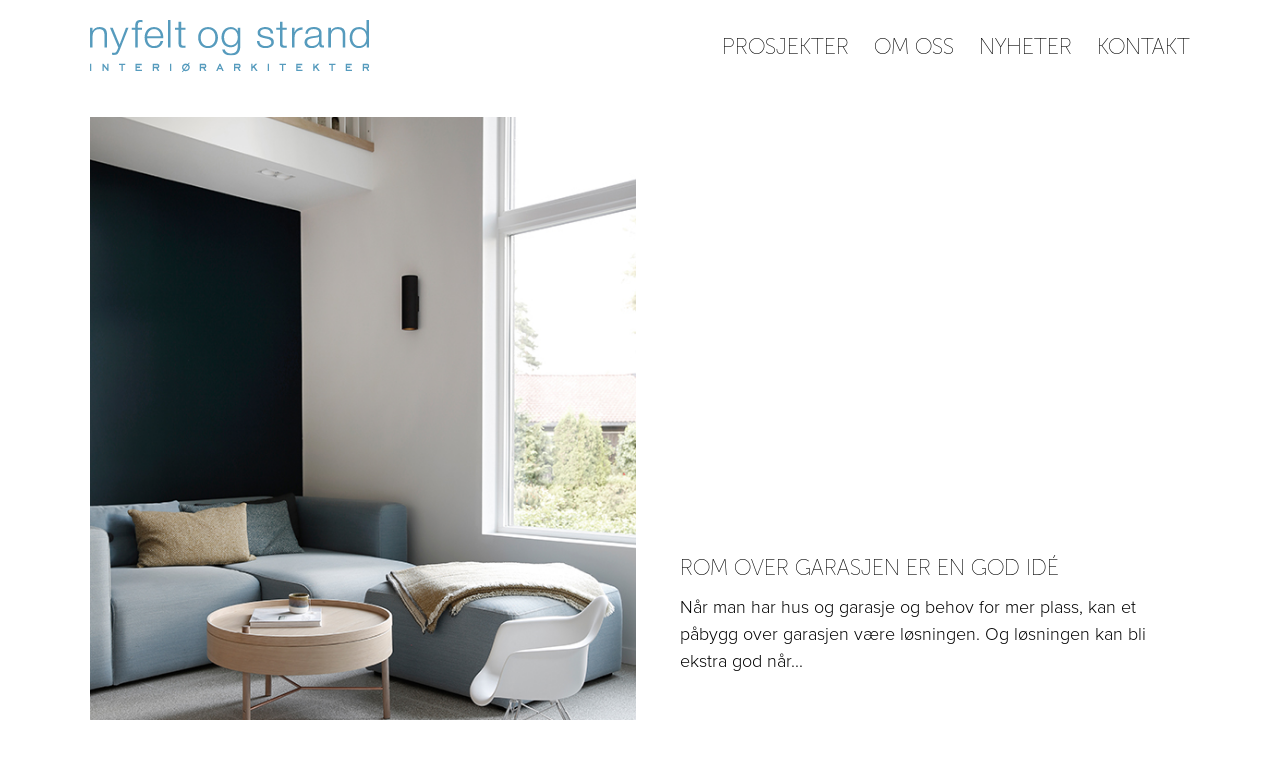

--- FILE ---
content_type: text/css
request_url: https://nyfeltogstrand.no/wp-content/themes/nyfeltogstrand/library/css/style.css
body_size: 16428
content:
/*! Made with Bones: http://themble.com/bones :) */
/******************************************************************

Stylesheet: Main Stylesheet

Calls every scss file in correct order.

Helpful articles on Sass file organization:
http://thesassway.com/advanced/modular-css-naming-conventions

******************************************************************/
/*********************
IMPORTING PARTIALS
These files are needed at the beginning so that we establish all
our mixins, functions, and variables that we'll be using across
the whole project.
*********************/
/* normalize.css 2012-07-07T09:50 UTC - http://github.com/necolas/normalize.css */
/* ==========================================================================
   HTML5 display definitions
   ========================================================================== */
/**
 * Correct `block` display not defined in IE 8/9.
 */
article,
aside,
details,
figcaption,
figure,
footer,
header,
hgroup,
main,
nav,
section,
summary {
  display: block; }

/**
 * Correct `inline-block` display not defined in IE 8/9.
 */
audio,
canvas,
video {
  display: inline-block; }

/**
 * Prevent modern browsers from displaying `audio` without controls.
 * Remove excess height in iOS 5 devices.
 */
audio:not([controls]) {
  display: none;
  height: 0; }

/**
 * Address `[hidden]` styling not present in IE 8/9.
 * Hide the `template` element in IE, Safari, and Firefox < 22.
 */
[hidden],
template {
  display: none; }

/* ==========================================================================
   Base
   ========================================================================== */
/**
 * 1. Set default font family to sans-serif.
 * 2. Prevent iOS text size adjust after orientation change, without disabling
 *    user zoom.
 */
html {
  font-family: sans-serif;
  /* 1 */
  -ms-text-size-adjust: 100%;
  /* 2 */
  -webkit-text-size-adjust: 100%;
  /* 2 */ }

/**
 * Remove default margin.
 */
body {
  margin: 0; }

/* ==========================================================================
   Links
   ========================================================================== */
/**
 * Remove the gray background color from active links in IE 10.
 */
a {
  background: transparent; }

/**
 * Address `outline` inconsistency between Chrome and other browsers.
 */
a:focus {
  outline: thin dotted; }

/**
 * Improve readability when focused and also mouse hovered in all browsers.
 */
a:active,
a:hover {
  outline: 0; }

/* ==========================================================================
   Typography
   ========================================================================== */
/**
 * Address variable `h1` font-size and margin within `section` and `article`
 * contexts in Firefox 4+, Safari 5, and Chrome.
 */
h1 {
  font-size: 2em;
  margin: 0.67em 0; }

/**
 * Address styling not present in IE 8/9, Safari 5, and Chrome.
 */
abbr[title] {
  border-bottom: 1px dotted; }

/**
 * Address style set to `bolder` in Firefox 4+, Safari 5, and Chrome.
 */
b,
strong,
.strong {
  font-weight: bold; }

/**
 * Address styling not present in Safari 5 and Chrome.
 */
dfn,
em,
.em {
  font-style: italic; }

/**
 * Address differences between Firefox and other browsers.
 */
hr {
  box-sizing: content-box;
  height: 0; }

/*
 * proper formatting (http://blog.fontdeck.com/post/9037028497/hyphens)
*/
p {
  -webkit-hyphens: auto;
  -epub-hyphens: auto;
  -ms-hyphens: auto;
      hyphens: auto; }

/*
 * Addresses margins set differently in IE6/7.
 */
pre {
  margin: 0; }

/**
 * Correct font family set oddly in Safari 5 and Chrome.
 */
code,
kbd,
pre,
samp {
  font-family: monospace, serif;
  font-size: 1em; }

/**
 * Improve readability of pre-formatted text in all browsers.
 */
pre {
  white-space: pre-wrap; }

/**
 * Set consistent quote types.
 */
q {
  quotes: "\201C" "\201D" "\2018" "\2019"; }

/**
 * Address inconsistent and variable font size in all browsers.
 */
q:before,
q:after {
  content: '';
  content: none; }

small, .small {
  font-size: 75%; }

/**
 * Prevent `sub` and `sup` affecting `line-height` in all browsers.
 */
sub,
sup {
  font-size: 75%;
  line-height: 0;
  position: relative;
  vertical-align: baseline; }

sup {
  top: -0.5em; }

sub {
  bottom: -0.25em; }

/* ==========================================================================
  Lists
========================================================================== */
/*
 * Addresses margins set differently in IE6/7.
 */
dl,
menu,
ol,
ul {
  margin: 1em 0; }

dd {
  margin: 0; }

/*
 * Addresses paddings set differently in IE6/7.
 */
menu {
  padding: 0 0 0 40px; }

ol,
ul {
  padding: 0;
  list-style-type: none; }

/*
 * Corrects list images handled incorrectly in IE7.
 */
nav ul,
nav ol {
  list-style: none;
  list-style-image: none; }

/* ==========================================================================
  Embedded content
========================================================================== */
/**
 * Remove border when inside `a` element in IE 8/9.
 */
img {
  border: 0; }

/**
 * Correct overflow displayed oddly in IE 9.
 */
svg:not(:root) {
  overflow: hidden; }

/* ==========================================================================
   Figures
   ========================================================================== */
/**
 * Address margin not present in IE 8/9 and Safari 5.
 */
figure {
  margin: 0; }

/* ==========================================================================
   Forms
   ========================================================================== */
/**
 * Define consistent border, margin, and padding.
 */
fieldset {
  border: 1px solid #c0c0c0;
  margin: 0 2px;
  padding: 0.35em 0.625em 0.75em; }

/**
 * 1. Correct `color` not being inherited in IE 8/9.
 * 2. Remove padding so people aren't caught out if they zero out fieldsets.
 */
legend {
  border: 0;
  /* 1 */
  padding: 0;
  /* 2 */ }

/**
 * 1. Correct font family not being inherited in all browsers.
 * 2. Correct font size not being inherited in all browsers.
 * 3. Address margins set differently in Firefox 4+, Safari 5, and Chrome.
 */
button,
input,
select,
textarea {
  font-family: inherit;
  /* 1 */
  font-size: 100%;
  /* 2 */
  margin: 0;
  /* 3 */ }

/**
 * Address Firefox 4+ setting `line-height` on `input` using `!important` in
 * the UA stylesheet.
 */
button,
input {
  line-height: normal; }

/**
 * Address inconsistent `text-transform` inheritance for `button` and `select`.
 * All other form control elements do not inherit `text-transform` values.
 * Correct `button` style inheritance in Chrome, Safari 5+, and IE 8+.
 * Correct `select` style inheritance in Firefox 4+ and Opera.
 */
button,
select {
  text-transform: none; }

/**
 * 1. Avoid the WebKit bug in Android 4.0.* where (2) destroys native `audio`
 *    and `video` controls.
 * 2. Correct inability to style clickable `input` types in iOS.
 * 3. Improve usability and consistency of cursor style between image-type
 *    `input` and others.
 */
button,
html input[type="button"],
input[type="reset"],
input[type="submit"] {
  -webkit-appearance: button;
  /* 2 */
  cursor: pointer;
  /* 3 */ }

/**
 * Re-set default cursor for disabled elements.
 */
button[disabled],
html input[disabled] {
  cursor: default; }

/**
 * 1. Address box sizing set to `content-box` in IE 8/9/10.
 * 2. Remove excess padding in IE 8/9/10.
 */
input[type="checkbox"],
input[type="radio"] {
  box-sizing: border-box;
  /* 1 */
  padding: 0;
  /* 2 */ }

/**
 * 1. Address `appearance` set to `searchfield` in Safari 5 and Chrome.
 * 2. Address `box-sizing` set to `border-box` in Safari 5 and Chrome
 *    (include `-moz` to future-proof).
 */
input[type="search"] {
  -webkit-appearance: textfield;
  /* 1 */
  /* 2 */
  box-sizing: border-box; }

/**
 * Remove inner padding and search cancel button in Safari 5 and Chrome
 * on OS X.
 */
input[type="search"]::-webkit-search-cancel-button,
input[type="search"]::-webkit-search-decoration {
  -webkit-appearance: none; }

/**
 * Remove inner padding and border in Firefox 4+.
 */
button::-moz-focus-inner,
input::-moz-focus-inner {
  border: 0;
  padding: 0; }

/**
 * 1. Remove default vertical scrollbar in IE 8/9.
 * 2. Improve readability and alignment in all browsers.
 */
textarea {
  overflow: auto;
  /* 1 */
  vertical-align: top;
  /* 2 */ }

/* ==========================================================================
   Tables
   ========================================================================== */
/**
 * Remove most spacing between table cells.
 */
table {
  border-collapse: collapse;
  border-spacing: 0; }

* {
  box-sizing: border-box; }

.image-replacement,
.ir {
  text-indent: 100%;
  white-space: nowrap;
  overflow: hidden; }

.clearfix, .cf, .comment-respond {
  zoom: 1; }
  .clearfix:before, .clearfix:after, .cf:before, .comment-respond:before, .cf:after, .comment-respond:after {
    content: "";
    display: table; }
  .clearfix:after, .cf:after, .comment-respond:after {
    clear: both; }

/*
use the best ampersand
http://simplebits.com/notebook/2008/08/14/ampersands-2/
*/
span.amp {
  font-family: Baskerville,'Goudy Old Style',Palatino,'Book Antiqua',serif !important;
  font-style: italic; }

/******************************************************************

Stylesheet: Variables

Here is where we declare all our variables like colors, fonts,
base values, and defaults. We want to make sure this file ONLY
contains variables that way our files don't get all messy.
No one likes a mess.

******************************************************************/
/*********************
COLORS
*********************/
/* SOCIAL COLORS */
/*********************
FONT SIZES
*********************/
/*********************
PADDINGS
*********************/
/******************************************************************

Stylesheet: Typography

Need to import a font or set of icons for your site? Drop them in
here or just use this to establish your typographical grid.

******************************************************************/
/*********************
FONT FACE (IN YOUR FACE)
*********************/
/*
some nice typographical defaults
more here: http://www.newnet-soft.com/blog/csstypography
*/
p {
  font-family: "proxima-nova", "Helvetica Neue", Helvetica, Arial, sans-serif;
  -ms-word-wrap: break-word;
  word-break: break-word;
  word-wrap: break-word;
  -webkit-hyphens: auto;
  -ms-hyphens: auto;
      hyphens: auto;
  -webkit-hyphenate-before: 2;
  -webkit-hyphenate-after: 3;
  hyphenate-lines: 3;
  -ms-font-feature-settings: "liga", "dlig";
  -o-font-feature-settings: "liga", "dlig";
  font-feature-settings: "liga", "dlig"; }

.tittel {
  color: #000;
  text-transform: uppercase;
  display: inline-block;
  position: relative;
  margin: 0;
  max-width: 100%; }
  .tittel.one-line {
    white-space: nowrap;
    overflow: hidden;
    text-overflow: ellipsis; }
  .tittel:before {
    content: '';
    position: absolute;
    width: 100%;
    height: 1px;
    background: #66A2C3;
    bottom: 0; }

/******************************************************************

Stylesheet: Sass Functions

You can do a lot of really cool things in Sass. Functions help you
make repeated actions a lot easier. They are really similar to mixins,
but can be used for so much more.

Anyway, keep them all in here so it's easier to find when you're
looking for one.

For more info on functions, go here:
http://sass-lang.com/documentation/Sass/Script/Functions.html

******************************************************************/
/*********************
COLOR FUNCTIONS
These are helpful when you're working
with shadows and such things. It's essentially
a quicker way to write RGBA.

Example:
box-shadow: 0 0 4px black(0.3);
compiles to:
box-shadow: 0 0 4px rgba(0,0,0,0.3);
*********************/
/*********************
RESPONSIVE HELPER FUNCTION
If you're creating a responsive site, then
you've probably already read
Responsive Web Design: http://www.abookapart.com/products/responsive-web-design

Here's a nice little helper function for calculating
target / context
as mentioned in that book.

Example:
width: cp(650px, 1000px);
or
width: calc-percent(650px, 1000px);
both compile to:
width: 65%;
*********************/
/******************************************************************

Stylesheet: Mixins Stylesheet

This is where you can take advantage of Sass' great features: Mixins.
I won't go in-depth on how they work exactly,
there are a few articles below that will help do that. What I will
tell you is that this will help speed up simple changes like
changing a color or adding CSS3 techniques gradients.

A WORD OF WARNING: It's very easy to overdo it here. Be careful and
remember less is more.

Helpful:
http://sachagreif.com/useful-sass-mixins/
http://thesassway.com/intermediate/leveraging-sass-mixins-for-cleaner-code
http://web-design-weekly.com/blog/2013/05/12/handy-sass-mixins/

******************************************************************/
/*********************
TRANSITION
*********************/
/*
I totally rewrote this to be cleaner and easier to use.
You'll need to be using Sass 3.2+ for these to work.
Thanks to @anthonyshort for the inspiration on these.
USAGE: @include transition(all 0.2s ease-in-out);
*/
/*********************
CSS3 GRADIENTS
Be careful with these since they can
really slow down your CSS. Don't overdo it.
*********************/
/* @include css-gradient(#dfdfdf,#f8f8f8); */
/*********************
BOX SIZING
*********************/
/* @include box-sizing(border-box); */
/* NOTE: value of "padding-box" is only supported in Gecko. So
probably best not to use it. I mean, were you going to anyway? */
/******************************************************************

Stylesheet: Grid Stylesheet

I've seperated the grid so you can swap it out easily. It's
called at the top the style.scss stylesheet.

There are a ton of grid solutions out there. You should definitely
experiment with your own. Here are some recommendations:

http://gridsetapp.com - Love this site. Responsive Grids made easy.
http://susy.oddbird.net/ - Grids using Compass. Very elegant.
http://gridpak.com/ - Create your own responsive grid.
https://github.com/dope/lemonade - Neat lightweight grid.


The grid below is a custom built thingy I modeled a bit after
Gridset. It's VERY basic and probably shouldn't be used on
your client projects. The idea is you learn how to roll your
own grids. It's better in the long run and allows you full control
over your project's layout.

******************************************************************/
.grid-skin {
  position: relative;
  margin: 0 -2px; }

/*
Mobile Grid Styles
These are the widths for the mobile grid.
There are four types, but you can add or customize
them however you see fit.
*/
@media (max-width: 767px) {
  .m-all {
    float: left;
    padding: 0 2px;
    width: 100%; }
  .m-1of2 {
    float: left;
    padding: 0 2px;
    width: 50%; }
  .m-1of3 {
    float: left;
    padding: 0 2px;
    width: 33.3333333%; }
  .m-2of3 {
    float: left;
    padding: 0 2px;
    width: 66.66%; }
  .m-1of4 {
    float: left;
    padding: 0 2px;
    width: 25%; }
  .m-3of4 {
    float: left;
    padding: 0 2px;
    width: 75%; } }

/* Large Mobile to tablet */
@media (min-width: 481px) and (max-width: 767px) {
  .mt-all {
    float: left;
    padding: 0 2px;
    width: 100%; }
  .mt-1of2 {
    float: left;
    padding: 0 2px;
    width: 50%; }
  .mt-1of3 {
    float: left;
    padding: 0 2px;
    width: 33.33333333%; }
  .mt-2of3 {
    float: left;
    padding: 0 2px;
    width: 66.66%; }
  .mt-1of4 {
    float: left;
    padding: 0 2px;
    width: 25%; }
  .mt-3of4 {
    float: left;
    padding: 0 2px;
    width: 75%; } }

/* Portrait tablet to landscape */
@media (min-width: 768px) and (max-width: 1029px) {
  .t-all {
    float: left;
    padding: 0 2px;
    width: 100%; }
  .t-1of2 {
    float: left;
    padding: 0 2px;
    width: 50%; }
  .t-1of3 {
    float: left;
    padding: 0 2px;
    width: 33.333333333%; }
  .t-2of3 {
    float: left;
    padding: 0 2px;
    width: 66.66%; }
  .t-1of4 {
    float: left;
    padding: 0 2px;
    width: 25%; }
  .t-3of4 {
    float: left;
    padding: 0 2px;
    width: 75%; }
  .t-1of5 {
    float: left;
    padding: 0 2px;
    width: 20%; }
  .t-2of5 {
    float: left;
    padding: 0 2px;
    width: 40%; }
  .t-3of5 {
    float: left;
    padding: 0 2px;
    width: 60%; }
  .t-4of5 {
    float: left;
    padding: 0 2px;
    width: 80%; } }

/* Landscape to small desktop */
@media (min-width: 1030px) {
  .d-all {
    float: left;
    padding: 0 2px;
    width: 100%; }
  .d-1of2 {
    float: left;
    padding: 0 2px;
    width: 50%; }
  .d-1of3 {
    float: left;
    padding: 0 2px;
    width: 33.333333333%; }
  .d-2of3 {
    float: left;
    padding: 0 2px;
    width: 66.66%; }
  .d-1of4 {
    float: left;
    padding: 0 2px;
    width: 25%; }
  .d-3of4 {
    float: left;
    padding: 0 2px;
    width: 75%; }
  .d-1of5 {
    float: left;
    padding: 0 2px;
    width: 20%; }
  .d-2of5 {
    float: left;
    padding: 0 2px;
    width: 40%; }
  .d-3of5 {
    float: left;
    padding: 0 2px;
    width: 60%; }
  .d-4of5 {
    float: left;
    padding: 0 2px;
    width: 80%; }
  .d-1of6 {
    float: left;
    padding: 0 2px;
    width: 16.6666666667%; }
  .d-1of7 {
    float: left;
    padding: 0 2px;
    width: 14.2857142857%; }
  .d-2of7 {
    float: left;
    padding: 0 2px;
    width: 28.5714286%; }
  .d-3of7 {
    float: left;
    padding: 0 2px;
    width: 42.8571429%; }
  .d-4of7 {
    float: left;
    padding: 0 2px;
    width: 57.1428572%; }
  .d-5of7 {
    float: left;
    padding: 0 2px;
    width: 71.4285715%; }
  .d-6of7 {
    float: left;
    padding: 0 2px;
    width: 85.7142857%; }
  .d-1of8 {
    float: left;
    padding: 0 2px;
    width: 12.5%; }
  .d-1of9 {
    float: left;
    padding: 0 2px;
    width: 11.1111111111%; }
  .d-1of10 {
    float: left;
    padding: 0 2px;
    width: 10%; }
  .d-1of11 {
    float: left;
    padding: 0 2px;
    width: 9.09090909091%; }
  .d-1of12 {
    float: left;
    padding: 0 2px;
    width: 8.33%; } }

/*********************
IMPORTING MODULES
Modules are reusable blocks or elements we use throughout the project.
We can break them up as much as we want or just keep them all in one.
I mean, you can do whatever you want. The world is your oyster. Unless
you hate oysters, then the world is your peanut butter & jelly sandwich.
*********************/
/******************************************************************

Stylesheet: Button Styles

Buttons are a pretty important part of your site's style, so it's
important to have a consistent baseline for them. Use this stylesheet
to create all kinds of buttons.

******************************************************************/
/*********************
BUTTON DEFAULTS
We're gonna use a placeholder selector here
so we can use common styles. We then use this
to load up the defaults in all our buttons.

Here's a quick video to show how it works:
http://www.youtube.com/watch?v=hwdVpKiJzac

*********************/
.blue-btn, .big-btn, .btn, #submit, .comment-reply-link {
  font-family: "proxima-nova", "Helvetica Neue", Helvetica, Arial, sans-serif;
  display: inline-block;
  text-decoration: none;
  max-width: 146px;
  text-align: center;
  font-size: 15px;
  line-height: 1;
  padding: 10px 12px;
  border: 1px solid #66A2C3;
  background: #fff;
  color: #000;
  letter-spacing: 1px;
  transition: all 0.14s ease-in-out; }
  .blue-btn:hover, .big-btn:hover, .btn:hover, #submit:hover, .comment-reply-link:hover, .blue-btn:focus, .big-btn:focus, .btn:focus, #submit:focus, .comment-reply-link:focus {
    background: #66A2C3;
    color: #F1F1F1;
    text-decoration: none;
    outline: none; }
  .blue-btn .fa, .big-btn .fa, .btn .fa, #submit .fa, .comment-reply-link .fa {
    font-size: 15px;
    margin-left: 5px; }

/*
An example button.
You can use this example if you want. Just replace all the variables
and it will create a button dependant on those variables.
*/
.big-btn {
  font-size: 30px;
  padding: 3px 0; }
  .big-btn .fa {
    font-size: 24px; }
  .big-btn:hover {
    color: #66A2C3;
    border-color: #66A2C3; }

.blue-btn {
  background: #66A2C3; }
  .blue-btn:hover, .blue-btn:focus {
    background: #5497bc; }

/******************************************************************

Stylesheet: Form Styles

We put all the form and button styles in here to setup a consistent
look. If we need to customize them, we can do this in the main
stylesheets and just override them. Easy Peasy.

******************************************************************/
/*********************
INPUTS
*********************/
input[type="text"],
input[type="password"],
input[type="datetime"],
input[type="datetime-local"],
input[type="date"],
input[type="month"],
input[type="time"],
input[type="week"],
input[type="number"],
input[type="email"],
input[type="url"],
input[type="search"],
input[type="tel"],
input[type="color"],
select,
textarea,
.field {
  display: block;
  line-height: 1.5;
  padding: 4px 10px;
  margin-bottom: 14px;
  font-size: 18px;
  color: #000;
  border-radius: 0;
  vertical-align: middle;
  box-shadow: none;
  border: 1px solid #F1F1F1;
  width: 100%;
  max-width: 600px;
  font-family: "proxima-nova", "Helvetica Neue", Helvetica, Arial, sans-serif;
  background-color: #F1F1F1;
  transition: background-color 0.24s ease-in-out; }
  input[type="text"]:focus, input[type="text"]:active,
  input[type="password"]:focus,
  input[type="password"]:active,
  input[type="datetime"]:focus,
  input[type="datetime"]:active,
  input[type="datetime-local"]:focus,
  input[type="datetime-local"]:active,
  input[type="date"]:focus,
  input[type="date"]:active,
  input[type="month"]:focus,
  input[type="month"]:active,
  input[type="time"]:focus,
  input[type="time"]:active,
  input[type="week"]:focus,
  input[type="week"]:active,
  input[type="number"]:focus,
  input[type="number"]:active,
  input[type="email"]:focus,
  input[type="email"]:active,
  input[type="url"]:focus,
  input[type="url"]:active,
  input[type="search"]:focus,
  input[type="search"]:active,
  input[type="tel"]:focus,
  input[type="tel"]:active,
  input[type="color"]:focus,
  input[type="color"]:active,
  select:focus,
  select:active,
  textarea:focus,
  textarea:active,
  .field:focus,
  .field:active {
    background-color: #F1F1F1;
    border-color: #e4e4e4;
    outline: none; }
  input.error[type="text"], input.is-invalid[type="text"],
  input.error[type="password"],
  input.is-invalid[type="password"],
  input.error[type="datetime"],
  input.is-invalid[type="datetime"],
  input.error[type="datetime-local"],
  input.is-invalid[type="datetime-local"],
  input.error[type="date"],
  input.is-invalid[type="date"],
  input.error[type="month"],
  input.is-invalid[type="month"],
  input.error[type="time"],
  input.is-invalid[type="time"],
  input.error[type="week"],
  input.is-invalid[type="week"],
  input.error[type="number"],
  input.is-invalid[type="number"],
  input.error[type="email"],
  input.is-invalid[type="email"],
  input.error[type="url"],
  input.is-invalid[type="url"],
  input.error[type="search"],
  input.is-invalid[type="search"],
  input.error[type="tel"],
  input.is-invalid[type="tel"],
  input.error[type="color"],
  input.is-invalid[type="color"],
  select.error,
  select.is-invalid,
  textarea.error,
  textarea.is-invalid,
  .field.error,
  .field.is-invalid {
    color: #fbe3e4;
    border-color: #fbe3e4;
    background-color: #fff;
    background-position: 99% center;
    background-repeat: no-repeat;
    background-image: url([data-uri]);
    outline-color: #fbe3e4; }
  input.success[type="text"], input.is-valid[type="text"],
  input.success[type="password"],
  input.is-valid[type="password"],
  input.success[type="datetime"],
  input.is-valid[type="datetime"],
  input.success[type="datetime-local"],
  input.is-valid[type="datetime-local"],
  input.success[type="date"],
  input.is-valid[type="date"],
  input.success[type="month"],
  input.is-valid[type="month"],
  input.success[type="time"],
  input.is-valid[type="time"],
  input.success[type="week"],
  input.is-valid[type="week"],
  input.success[type="number"],
  input.is-valid[type="number"],
  input.success[type="email"],
  input.is-valid[type="email"],
  input.success[type="url"],
  input.is-valid[type="url"],
  input.success[type="search"],
  input.is-valid[type="search"],
  input.success[type="tel"],
  input.is-valid[type="tel"],
  input.success[type="color"],
  input.is-valid[type="color"],
  select.success,
  select.is-valid,
  textarea.success,
  textarea.is-valid,
  .field.success,
  .field.is-valid {
    color: #e6efc2;
    border-color: #e6efc2;
    background-color: #fff;
    background-position: 99% center;
    background-repeat: no-repeat;
    background-image: url([data-uri]);
    outline-color: #e6efc2; }
  input[type="text"][disabled], input.is-disabled[type="text"],
  input[type="password"][disabled],
  input.is-disabled[type="password"],
  input[type="datetime"][disabled],
  input.is-disabled[type="datetime"],
  input[type="datetime-local"][disabled],
  input.is-disabled[type="datetime-local"],
  input[type="date"][disabled],
  input.is-disabled[type="date"],
  input[type="month"][disabled],
  input.is-disabled[type="month"],
  input[type="time"][disabled],
  input.is-disabled[type="time"],
  input[type="week"][disabled],
  input.is-disabled[type="week"],
  input[type="number"][disabled],
  input.is-disabled[type="number"],
  input[type="email"][disabled],
  input.is-disabled[type="email"],
  input[type="url"][disabled],
  input.is-disabled[type="url"],
  input[type="search"][disabled],
  input.is-disabled[type="search"],
  input[type="tel"][disabled],
  input.is-disabled[type="tel"],
  input[type="color"][disabled],
  input.is-disabled[type="color"],
  select[disabled],
  select.is-disabled,
  textarea[disabled],
  textarea.is-disabled,
  .field[disabled],
  .field.is-disabled {
    cursor: not-allowed;
    border-color: #cfcfcf;
    opacity: 0.6; }
    input[type="text"][disabled]:focus, input[type="text"][disabled]:active, input.is-disabled[type="text"]:focus, input.is-disabled[type="text"]:active,
    input[type="password"][disabled]:focus,
    input[type="password"][disabled]:active,
    input.is-disabled[type="password"]:focus,
    input.is-disabled[type="password"]:active,
    input[type="datetime"][disabled]:focus,
    input[type="datetime"][disabled]:active,
    input.is-disabled[type="datetime"]:focus,
    input.is-disabled[type="datetime"]:active,
    input[type="datetime-local"][disabled]:focus,
    input[type="datetime-local"][disabled]:active,
    input.is-disabled[type="datetime-local"]:focus,
    input.is-disabled[type="datetime-local"]:active,
    input[type="date"][disabled]:focus,
    input[type="date"][disabled]:active,
    input.is-disabled[type="date"]:focus,
    input.is-disabled[type="date"]:active,
    input[type="month"][disabled]:focus,
    input[type="month"][disabled]:active,
    input.is-disabled[type="month"]:focus,
    input.is-disabled[type="month"]:active,
    input[type="time"][disabled]:focus,
    input[type="time"][disabled]:active,
    input.is-disabled[type="time"]:focus,
    input.is-disabled[type="time"]:active,
    input[type="week"][disabled]:focus,
    input[type="week"][disabled]:active,
    input.is-disabled[type="week"]:focus,
    input.is-disabled[type="week"]:active,
    input[type="number"][disabled]:focus,
    input[type="number"][disabled]:active,
    input.is-disabled[type="number"]:focus,
    input.is-disabled[type="number"]:active,
    input[type="email"][disabled]:focus,
    input[type="email"][disabled]:active,
    input.is-disabled[type="email"]:focus,
    input.is-disabled[type="email"]:active,
    input[type="url"][disabled]:focus,
    input[type="url"][disabled]:active,
    input.is-disabled[type="url"]:focus,
    input.is-disabled[type="url"]:active,
    input[type="search"][disabled]:focus,
    input[type="search"][disabled]:active,
    input.is-disabled[type="search"]:focus,
    input.is-disabled[type="search"]:active,
    input[type="tel"][disabled]:focus,
    input[type="tel"][disabled]:active,
    input.is-disabled[type="tel"]:focus,
    input.is-disabled[type="tel"]:active,
    input[type="color"][disabled]:focus,
    input[type="color"][disabled]:active,
    input.is-disabled[type="color"]:focus,
    input.is-disabled[type="color"]:active,
    select[disabled]:focus,
    select[disabled]:active,
    select.is-disabled:focus,
    select.is-disabled:active,
    textarea[disabled]:focus,
    textarea[disabled]:active,
    textarea.is-disabled:focus,
    textarea.is-disabled:active,
    .field[disabled]:focus,
    .field[disabled]:active,
    .field.is-disabled:focus,
    .field.is-disabled:active {
      background-color: #d5edf8; }

input[type="password"] {
  letter-spacing: 0.3em; }

textarea {
  max-width: 100%;
  min-height: 120px;
  line-height: 1.4; }

select {
  -webkit-appearance: none;
  /* 1 */
  -moz-appearance: none;
  appearance: none;
  background-image: url([data-uri]);
  background-repeat: no-repeat;
  background-position: 97.5% center; }

@media (max-width: 782px) {
  .logged-in.admin-bar header.header {
    top: 46px; } }

@media (min-width: 783px) {
  .logged-in.admin-bar header.header {
    top: 32px; }
  .logged-in.admin-bar #inner-content {
    margin-top: 149px; }
  .logged-in.admin-bar .page-template-default #inner-content, .logged-in.admin-bar .single-post #inner-content, .logged-in.admin-bar .single-prosjekter #inner-content {
    margin-top: 149px; }
  .logged-in.admin-bar.has-banner #inner-content {
    margin-top: 0; }
  .logged-in.admin-bar.has-banner .banner {
    height: calc(100vh - 32px); } }

/*********************
BASE (MOBILE) SIZE
This are the mobile styles. It's what people see on their phones. If
you set a great foundation, you won't need to add too many styles in
the other stylesheets. Remember, keep it light: Speed is Important.
*********************/
/******************************************************************

Stylesheet: Base Mobile Stylesheet

Be light and don't over style since everything here will be
loaded by mobile devices. You want to keep it as minimal as
possible. This is called at the top of the main stylsheet
and will be used across all viewports.

******************************************************************/
/*********************
GENERAL STYLES
*********************/
.wf-loading body {
  visibility: hidden; }

.wf-active body,
.wf-inactive body {
  visibility: visible; }

body {
  font-family: "museo-sans-display", "Helvetica Neue", Helvetica, sans-serif;
  font-size: 100%;
  font-size: 18px;
  line-height: 1.5;
  color: #000;
  background-color: #fff;
  -webkit-font-smoothing: antialiased;
  -moz-osx-font-smoothing: grayscale; }

/********************
WORDPRESS BODY CLASSES
style a page via class
********************/
/* for sites that are read right to left (i.e. hebrew) */
/* home page */
/* blog template page */
/* archive page */
/* date archive page */
/* replace the number to the corresponding page number */
/* search page */
/* search result page */
/* no results search page */
/* individual paged search (i.e. body.search-paged-3) */
/* 404 page */
/* single post page */
/* individual post page by id (i.e. body.postid-73) */
/* individual paged single (i.e. body.single-paged-3) */
/* attatchment page */
/* individual attatchment page (i.e. body.attachmentid-763) */
/* style mime type pages */
/* author page */
/* user nicename (i.e. body.author-samueladams) */
/* paged author archives (i.e. body.author-paged-4) for page 4 */
/* category page */
/* individual category page (i.e. body.category-6) */
/* replace the number to the corresponding page number */
/* tag page */
/* individual tag page (i.e. body.tag-news) */
/* replace the number to the corresponding page number */
/* custom page template page */
/* individual page template (i.e. body.page-template-contact-php */
/* replace the number to the corresponding page number */
/* parent page template */
/* child page template */
/* replace the number to the corresponding page number */
/* if user is logged in */
/* paged items like search results or archives */
/* individual paged (i.e. body.paged-3) */
/*********************
LAYOUT & GRID STYLES
*********************/
.wrap {
  width: 100%;
  margin: 0 auto;
  padding: 0 20px; }

#main {
  padding: 0; }

.text-center {
  text-align: center; }

.base-margin-bottom {
  margin-bottom: 40px; }

/*********************
LINK STYLES
*********************/
a {
  color: #66A2C3;
  /* on hover */
  /* mobile tap color */ }
  a:hover, a:focus {
    color: #478db4;
    outline: none; }
  a:link {
    /*
		this highlights links on iPhones/iPads.
		so it basically works like the :hover selector
		for mobile devices.
		*/
    -webkit-tap-highlight-color: rgba(0, 0, 0, 0.3); }

/******************************************************************
H1, H2, H3, H4, H5 STYLES
******************************************************************/
h1, .h1, h2, .h2, h3, .h3, h4, .h4, h5, .h5 {
  text-rendering: optimizelegibility;
  font-weight: 400;
  text-transform: uppercase;
  /*
	if you're going to use webfonts, be sure to check your weights
	http://css-tricks.com/watch-your-font-weight/
	*/
  /* removing text decoration from all headline links */ }
  h1 a, .h1 a, h2 a, .h2 a, h3 a, .h3 a, h4 a, .h4 a, h5 a, .h5 a {
    text-decoration: none; }

h1, .h1 {
  font-size: 30px;
  line-height: 1.5; }

h2, .h2 {
  font-size: 30px;
  line-height: 1.5; }

h3, .h3 {
  font-size: 22px;
  line-height: 1.5; }

h4, .h4 {
  font-size: 22px;
  font-weight: 700; }

h5, .h5 {
  font-size: 15px;
  line-height: 1.5;
  text-transform: uppercase;
  letter-spacing: 2px; }

/*********************
HEADER STYLES
*********************/
.header {
  position: fixed;
  background-color: white;
  width: 100%;
  top: 0;
  left: 0;
  z-index: 9; }

#inner-header {
  margin: 20px auto; }

#logo {
  margin: 3px auto 0;
  display: inline-block;
  line-height: 0;
  text-align: center;
  float: left;
  max-width: 175px; }
  #logo img {
    max-width: 100%;
    height: auto; }

.nav-toggle {
  z-index: 9999;
  display: inline-block;
  float: right;
  text-transform: lowercase;
  margin: 0 auto 0;
  width: 79px;
  font-family: "museo-sans-display", "Helvetica Neue", Helvetica, sans-serif; }
  .nav-toggle:before {
    content: 'MENY';
    display: inline-block;
    position: relative;
    top: 6px;
    margin-right: 10px;
    color: #000;
    text-transform: uppercase; }
  .nav-toggle:hover, .nav-toggle:focus {
    outline: none;
    cursor: pointer; }
  .nav-toggle span,
  .nav-toggle span:before,
  .nav-toggle span:after {
    width: 21px;
    height: 1px;
    background-color: #000;
    display: inline-block; }
  .nav-toggle span {
    margin: 0 auto;
    position: relative;
    transition-duration: 0s;
    transition-delay: 0.2s;
    top: 0; }
    .nav-toggle span:before, .nav-toggle span:after {
      position: absolute;
      content: '';
      left: 0; }
    .nav-toggle span:before {
      margin-top: -7px;
      transition-property: margin, transform;
      transition-duration: 0.2s;
      transition-delay: 0.2s, 0s; }
    .nav-toggle span:after {
      margin-top: 7px;
      transition-property: margin, transform;
      transition-duration: 0.2s;
      transition-delay: 0.2s, 0s; }
  .nav-toggle.active span {
    background-color: rgba(0, 0, 0, 0);
    transition-delay: 0.2s; }
    .nav-toggle.active span:before {
      margin-top: 0;
      transform: rotate(45deg);
      transition-delay: 0s, 0.2s; }
    .nav-toggle.active span:after {
      margin-top: 0;
      transform: rotate(-45deg);
      transition-delay: 0s, 0.2s; }

#hovedmeny {
  display: block;
  max-height: 0px;
  overflow: hidden;
  margin-top: 39px;
  transition: all 0.3s ease-in-out; }
  #hovedmeny.active {
    max-height: 212px;
    margin-top: 50px; }

/*********************
NAVIGATION STYLES
*********************/
/*
all navs have a .nav class applied via
the wp_menu function; this is so we can
easily write one group of styles for
the navs on the site so our css is cleaner
and more scalable.
*/
.nav {
  border-bottom: 0;
  margin: 0;
  /* end .menu li */
  /* highlight current page */
  /* end current highlighters */ }
  .nav li {
    display: block;
    text-align: center;
    /*
		so you really have to rethink your dropdowns for mobile.
		you don't want to have it expand too much because the
		screen is so small. How you manage your menu should
		depend on the project. Here's some great info on it:
		http://www.alistapart.com/articles/organizing-mobile/
		*/ }
    .nav li a {
      font-size: 22px;
      position: relative;
      display: inline-block;
      color: #000;
      text-decoration: none;
      padding: 10px 15px;
      text-transform: uppercase;
      font-weight: 100;
      z-index: 1;
      text-align: center; }
      .nav li a:before {
        content: '';
        left: 50%;
        bottom: 5px;
        height: 1px;
        width: 0;
        display: block;
        position: absolute;
        background: #66A2C3;
        transition: all 0.21s ease-in-out; }
      .nav li a:hover, .nav li a:focus {
        outline: none; }
    .nav li ul.sub-menu li a,
    .nav li ul.children li a {
      padding-left: 10px; }
  .nav li.current-menu-item a:before,
  .nav li.current_page_item a:before,
  .nav li.current_page_ancestor a:before {
    width: calc(100% - 20px);
    left: 10px;
    bottom: 5px; }

/* end .nav */
/*********************
POSTS & CONTENT STYLES
*********************/
#inner-content {
  margin-top: 117px; }

.has-banner #inner-content {
  margin-top: 0; }

.has-banner .hentry {
  margin-top: 40px; }

#content {
  margin-top: 10px; }

.hentry {
  margin-bottom: 10px; }
  .hentry footer p {
    margin: 0; }

/* end .hentry */
.single-title,
.page-title,
.entry-title {
  margin: 0 0 20px; }

.single-title {
  margin: 0; }

/* want to style individual post classes? Booya! */
/* post by id (i.e. post-3) */
/* general post style */
/* general article on a page style */
/* general style on an attatchment */
/* sticky post style */
/* hentry class */
/* style by category (i.e. category-videos) */
/* style by tag (i.e. tag-news) */
.byline {
  color: #595959;
  font-size: 15px;
  margin-top: 0; }

/* entry content */
.entry-content {
  padding: 10px 0 0;
  /*
			image alignment on a screen this size may be
			a bit difficult. It's set to start aligning
			and floating images at the next breakpoint,
			but it's up to you. Feel free to change it up.
			*/ }
  .entry-content h3:first-child {
    margin-top: 0; }
  .entry-content p {
    margin: 0 0 20px; }
  .entry-content ul li, .entry-content ol li {
    font-family: "proxima-nova", "Helvetica Neue", Helvetica, Arial, sans-serif;
    margin-left: 0;
    padding-left: 14px;
    text-indent: -14px; }
  .entry-content ul li {
    list-style: inside; }
  .entry-content ol li {
    list-style: inside;
    list-style-type: decimal;
    padding-left: 14px;
    text-indent: -14px; }
  .entry-content table {
    width: 100%;
    border: 1px solid #D2D2D2;
    margin-bottom: 10px; }
    .entry-content table caption {
      margin: 0 0 7px;
      font-size: 0.75em;
      color: #D2D2D2;
      text-transform: uppercase;
      letter-spacing: 1px; }
  .entry-content tr {
    border-bottom: 1px solid #D2D2D2; }
    .entry-content tr:nth-child(even) {
      background-color: #F1F1F1; }
  .entry-content td {
    padding: 7px;
    border-right: 1px solid #D2D2D2; }
    .entry-content td:last-child {
      border-right: 0; }
  .entry-content th {
    background-color: #F1F1F1;
    border-bottom: 1px solid #D2D2D2;
    border-right: 1px solid #D2D2D2; }
    .entry-content th:last-child {
      border-right: 0; }
  .entry-content blockquote {
    margin: 0 0 10px 10px;
    padding: 0 0 0 10px;
    border-left: 3px solid #66A2C3;
    font-style: italic;
    color: #D2D2D2; }
  .entry-content dd {
    margin-left: 0;
    font-size: 0.9em;
    color: #787878;
    margin-bottom: 10px; }
  .entry-content img {
    margin: 0 0 10px 0;
    max-width: 100%;
    height: auto; }
  .entry-content .no-margin-bottom {
    margin-bottom: 0; }
  .entry-content .size-auto,
  .entry-content .size-full,
  .entry-content .size-large,
  .entry-content .size-medium,
  .entry-content .size-thumbnail {
    max-width: 100%;
    height: auto; }
  .entry-content pre {
    background: #000;
    color: #F1F1F1;
    font-size: 0.9em;
    padding: 10px;
    margin: 0 0 10px;
    border-radius: 3px; }
  .entry-content .wp-gallery {
    display: flex;
    flex-direction: row;
    flex-wrap: wrap;
    justify-content: flex-start;
    align-items: stretch; }
    .entry-content .wp-gallery .gallery-image img {
      width: 100%;
      height: auto; }

/* end .entry-content */
.wp-caption {
  max-width: 100%;
  background: #eee;
  padding: 5px;
  /* images inside wp-caption */ }
  .wp-caption img {
    max-width: 100%;
    margin-bottom: 0;
    width: 100%; }
  .wp-caption p.wp-caption-text {
    font-size: 0.85em;
    margin: 4px 0 7px;
    text-align: center; }

/* end .wp-caption */
/* image gallery styles */
/* end .gallery */
/* gallery caption styles */
.tags {
  margin: 0; }

/*********************
HOME PAGE STYLES
*********************/
.banner {
  overflow: hidden;
  width: 100%;
  height: 100vh;
  z-index: -1; }
  .banner .wrap {
    height: 100%;
    position: relative; }
  .banner .banner-innhold {
    position: absolute;
    bottom: 80px;
    max-width: 426px;
    width: calc(100% - 40px); }
    .banner .banner-innhold h1 {
      display: inline-block;
      line-height: 1; }
    .banner .banner-innhold h1,
    .banner .banner-innhold .banner-tekst {
      background: #fff;
      padding: 20px;
      margin: 2px 0; }
    .banner .banner-innhold .banner-tekst {
      display: none; }
    .banner .banner-innhold p:first-of-type {
      margin-top: 0; }
    .banner .banner-innhold p:last-of-type {
      margin-bottom: 0; }

.information {
  margin-top: 40px; }

.frontp-projects {
  margin-top: 40px; }
  .frontp-projects.mobil {
    display: block; }
  .frontp-projects.desktop {
    display: none; }

.prosjekt {
  transform: translateZ(0);
  position: relative;
  margin-bottom: 20px; }
  .prosjekt a {
    color: #000;
    text-decoration: none; }
  .prosjekt:nth-of-type(4) {
    display: none; }

.frontp-projects-wrap.right {
  display: none; }

.prosjekt-bilde img {
  width: 100%;
  height: auto; }

.prosjekt-info h3 {
  margin: 0; }

.prosjekt-info p {
  margin: 0; }

.prosjekt-content {
  margin-top: 20px; }

.frontp-news {
  margin-top: 40px; }

.nyhet {
  margin: 0 0 40px; }
  .nyhet a {
    text-decoration: none;
    color: #000; }
  .nyhet .nyhetsbilde img {
    width: 100%;
    height: auto; }
  .nyhet .nyhetsinfo h3 {
    margin: 0; }
  .nyhet .nyhetsinfo p {
    margin: 0; }
  .nyhet .nyhetsinfo .byline {
    color: #595959;
    font-size: 15px; }

.title-bar .btn, .title-bar #submit, .title-bar .comment-reply-link {
  display: none;
  position: relative;
  top: 0;
  margin-top: 20px; }

/********************
ARKIV PROSJEKTER
********************/
/********************
ARKIV PROSJEKTER
********************/
.prosjekt-arkiv {
  margin-bottom: 4px; }
  .prosjekt-arkiv a {
    display: block;
    color: #000;
    text-decoration: none; }
    .prosjekt-arkiv a .m-all, .prosjekt-arkiv a .t-1of2, .prosjekt-arkiv a .d-1of2 {
      padding: 0; }
  .prosjekt-arkiv .prosjektbilde {
    display: block; }
    .prosjekt-arkiv .prosjektbilde img {
      width: 100%;
      height: auto; }
  .prosjekt-arkiv .prosjekt-sidebilde {
    display: none; }
  .prosjekt-arkiv .prosjektinfo {
    display: block;
    margin: 12px 0 30px; }
    .prosjekt-arkiv .prosjektinfo h2 {
      margin: 0; }
    .prosjekt-arkiv .prosjektinfo p {
      margin: 10px 0 20px; }
  .prosjekt-arkiv:last-child {
    margin-bottom: 40px; }

/* ARKIV */
#wp-load-more-btn {
  margin: 40px auto 0;
  display: block;
  margin-bottom: 40px;
  clear: both; }

/********************
OM OSS PAGE STYLES
********************/
.om-oss .entry-content {
  padding-top: 20px;
  border-top: 1px solid #F1F1F1; }

.partnere-layout .partnerbilde-layout .partner-bilde {
  line-height: 0; }

.partnere-layout .partnerbilde-layout img {
  max-width: 100%;
  height: auto; }

.partnere-layout .partnerinfo-layout {
  margin: 0 0 20px; }
  .partnere-layout .partnerinfo-layout h3 {
    margin: 20px 0 10px; }
  .partnere-layout .partnerinfo-layout p {
    margin: 0; }

/******************************************************************
PAGE NAVI STYLES
******************************************************************/
.pagination,
.wp-prev-next {
  margin: 10px 0; }

.pagination {
  text-align: center; }
  .pagination ul {
    display: inline-block;
    background-color: #fff;
    white-space: nowrap;
    padding: 0;
    clear: both;
    border-radius: 3px; }
  .pagination li {
    padding: 0;
    margin: 0;
    float: left;
    display: inline;
    overflow: hidden;
    border-right: 1px solid #D2D2D2; }
  .pagination a, .pagination span {
    margin: 0;
    text-decoration: none;
    padding: 0;
    line-height: 1em;
    font-size: 1em;
    font-weight: normal;
    padding: 10px;
    min-width: 1em;
    display: block;
    color: #66A2C3; }
    .pagination a:hover, .pagination a:focus, .pagination span:hover, .pagination span:focus {
      background-color: #66A2C3;
      color: #fff; }
  .pagination .current {
    cursor: default;
    color: #000; }
    .pagination .current:hover, .pagination .current:focus {
      background-color: #fff;
      color: #000; }

/* end .bones_page_navi */
/* fallback previous & next links */
.wp-prev-next .prev-link {
  float: left; }

.wp-prev-next .next-link {
  float: right; }

/* end .wp-prev-next */
/*********************
SINGLE PROSJEKT / NYHET
*********************/
.single-thumb {
  display: block; }
  .single-thumb img {
    max-width: 100%;
    height: auto; }

.prosjekt-meta {
  font-size: 18px;
  margin-bottom: 15px;
  display: block;
  padding: 10px 15px;
  border: 1px solid #66A2C3;
  font-size: 15px; }
  .prosjekt-meta p {
    margin-bottom: 10px; }
    .prosjekt-meta p:last-child {
      margin: 0; }

#lightgallery {
  overflow: hidden;
  margin-top: 20px; }
  #lightgallery .prosjektbilde {
    line-height: 0;
    text-decoration: none;
    margin-bottom: 4px; }
    #lightgallery .prosjektbilde img {
      width: 100%;
      height: auto;
      margin-bottom: 0; }

.share-container {
  margin: 10px 0 0; }

.single .frontp-projects {
  margin-top: 20px; }

dl.gallery-item {
  display: inline-block; }

.nextprev {
  margin: 40px 0; }
  .nextprev a {
    display: inline-block;
    color: #000;
    text-decoration: none; }
  .nextprev .prev {
    margin-bottom: 20px; }

/******************************************************************
COMMENT STYLES
******************************************************************/
/* h3 comment title */
#comments-title {
  padding: 10px;
  margin: 0;
  border-top: 1px solid #F1F1F1;
  /* number of comments span */ }

.commentlist {
  margin: 0;
  list-style-type: none; }

.comment {
  position: relative;
  clear: both;
  overflow: hidden;
  padding: 10px;
  border-bottom: 1px solid #F1F1F1;
  /* vcard */
  /* end .commentlist .vcard */
  /* end children */
  /* general comment classes */ }
  .comment .comment-author {
    padding: 7px;
    border: 0; }
  .comment .vcard {
    margin-left: 50px; }
    .comment .vcard cite.fn {
      font-weight: 700;
      font-style: normal; }
    .comment .vcard time {
      display: block;
      font-size: 0.9em;
      font-style: italic; }
      .comment .vcard time a {
        color: #D2D2D2;
        text-decoration: none; }
        .comment .vcard time a:hover {
          text-decoration: underline; }
    .comment .vcard .avatar {
      position: absolute;
      left: 16px;
      border-radius: 50%; }
  .comment:last-child {
    margin-bottom: 0; }
  .comment .children {
    margin: 0;
    /* variations */
    /* change number for different depth */ }
  .comment[class*=depth-] {
    margin-top: 10px; }
  .comment.depth-1 {
    margin-left: 0;
    margin-top: 0; }
  .comment:not(.depth-1) {
    margin-top: 0;
    margin-left: 7px;
    padding: 7px; }
  .comment.odd {
    background-color: #fff; }
  .comment.even {
    background: #F1F1F1; }

/* comment meta */
/* comment content */
.comment_content p {
  margin: 0.7335em 0 10px;
  font-size: 18px;
  line-height: 1.5; }

/* end .commentlist .comment_content */
/* comment reply link */
.comment-reply-link {
  font-size: 18px;
  float: right; }

/* end .commentlist .comment-reply-link */
/* edit comment link */
.comment-edit-link {
  font-style: italic;
  margin: 0 7px;
  text-decoration: none;
  font-size: 18px; }

/******************************************************************
COMMENT FORM STYLES
******************************************************************/
.comment-respond {
  padding: 10px;
  border-top: 1px solid #F1F1F1; }

#reply-title {
  margin: 0; }

.logged-in-as {
  color: #D2D2D2;
  font-style: italic;
  margin: 0; }
  .logged-in-as a {
    color: #000; }

.comment-form-comment {
  margin: 10px 0 0.75em; }

.form-allowed-tags {
  padding: 10px;
  background-color: #F1F1F1;
  font-size: 18px; }

/* comment submit button */
#submit {
  float: right;
  font-size: 18px; }

/* comment form title */
#comment-form-title {
  margin: 0 0 1.1em; }

/* cancel comment reply link */
/* logged in comments */
/* allowed tags */
#allowed_tags {
  margin: 1.5em 10px 0.7335em 0; }

/* no comments */
.nocomments {
  margin: 0 20px 1.1em; }

/*********************
SIDEBARS & ASIDES
*********************/
.widget ul li {
  /* deep nesting */ }

.no-widgets {
  background-color: #fff;
  padding: 10px;
  text-align: center;
  border: 1px solid #D2D2D2;
  border-radius: 2px;
  margin-bottom: 10px; }

/*********************
SOCIAL SHARING LINKS
*********************/
#crestashareiconincontent {
  float: none !important; }
  #crestashareiconincontent .sbutton {
    margin-bottom: 20px; }
    #crestashareiconincontent .sbutton:first-of-type {
      margin-left: 0; }

/* Kontakt oss */
.ninja-forms-all-fields-wrap .ninja-forms-required-items {
  display: none; }

.ninja-forms-all-fields-wrap .textarea-wrap textarea {
  height: auto;
  min-height: 150px; }

/*********************
FOOTER STYLES
*********************/
.footer {
  clear: both;
  background-color: #fff;
  color: #595959;
  text-align: center;
  font-size: 15px; }

.logo-section {
  text-align: center;
  padding: 20px 0 0;
  border-top: 1px solid #F1F1F1; }
  .logo-section a {
    display: inline-block;
    line-height: 0;
    color: #D2D2D2;
    transition: all 0.3s ease-in-out; }
    .logo-section a:hover img {
      -webkit-filter: grayscale(0);
      filter: grayscale(0);
      opacity: 1; }
    .logo-section a.social-icon:hover {
      color: #3b5998; }
      .logo-section a.social-icon.facebook:hover {
        color: #3b5998; }
      .logo-section a.social-icon.pinterest:hover {
        color: #cb2027; }
      .logo-section a.social-icon.instagram:hover {
        color: #3f729b; }
    .logo-section a.social-icon {
      font-size: 38px;
      margin-left: 20px;
      position: relative;
      top: -2px; }
  .logo-section img {
    -webkit-filter: grayscale(100%);
    filter: grayscale(100%);
    opacity: .4;
    max-width: 110px;
    height: auto;
    transition: all 0.3s ease-in-out; }

/*********************
LARGER MOBILE DEVICES
This is for devices like the Galaxy Note or something that's
larger than an iPhone but smaller than a tablet. Let's call them
tweeners.
*********************/
@media only screen and (min-width: 481px) {
  /******************************************************************

Stylesheet: 481px and Up Stylesheet

This stylesheet is loaded for larger devices. It's set to
481px because at 480px it would load on a landscaped iPhone.

******************************************************************/
  /*********************
NAVIGATION STYLES
*********************/
  /* .menu is clearfixed inside mixins.scss */
  .menu {
    /* end .menu ul */ }
    .menu ul {
      /* end .menu ul li */
      /* highlight current page */
      /* end current highlighters */ }
      .menu ul li {
        /*
				plan your menus and drop-downs wisely.
				*/ }
        .menu ul li a {
          /*
					you can use hover styles here even though this size
					has the possibility of being a mobile device.
					*/ }
  /* end .menu */
  /*********************
POSTS & CONTENT STYLES
*********************/
  /* entry content */
  .entry-content {
    /* at this larger size, we can start to align images */ }
    .entry-content .alignleft, .entry-content img.alignleft {
      margin-right: 1.5em;
      display: inline;
      float: left; }
    .entry-content .alignright, .entry-content img.alignright {
      margin-left: 1.5em;
      display: inline;
      float: right; }
    .entry-content .aligncenter, .entry-content img.aligncenter {
      margin-right: auto;
      margin-left: auto;
      display: block;
      clear: both; }
  /* end .entry-content */
  /*********************
FOOTER STYLES
*********************/
  /*
check your menus here. do they look good?
do they need tweaking?
*/
  /* end .footer-links */ }

/*********************
TABLET & SMALLER LAPTOPS
This is the average viewing window. So Desktops, Laptops, and
in general anyone not viewing on a mobile device. Here's where
you can add resource intensive styles.
*********************/
@media only screen and (min-width: 768px) {
  /******************************************************************

Stylesheet: Tablet & Small Desktop Stylesheet

This size will work on iPads, other tablets, and desktops.

******************************************************************/
  /*********************
LAYOUT & GRID STYLES
*********************/
  .wrap {
    width: 700px;
    padding: 0; }
  #content {
    margin-top: 0; }
  #inner-content {
    margin-top: 117px; }
  .page-template-default #inner-content,
  .single-post #inner-content,
  .single-prosjekter #inner-content {
    margin: 117px auto 0; }
  /*********************
HEADER STYLES
*********************/
  #logo {
    margin: 0 auto;
    max-width: 207px; }
  .nav-toggle {
    display: none; }
  #hovedmeny {
    display: inline-block;
    float: right;
    max-height: 200px;
    margin-top: 0; }
    #hovedmeny.active {
      margin-top: 0; }
  /*********************
NAVIGATION STYLES
*********************/
  .nav {
    text-align: center;
    border: 0;
    margin: 0;
    position: relative;
    right: -10px;
    /* end .menu ul li */ }
    .nav ul {
      background: #000;
      margin-top: 0; }
    .nav li {
      display: inline-block;
      position: relative;
      text-align: center;
      margin: 0;
      /*
		plan your menus and drop-downs wisely.
		*/
      /* showing sub-menus */ }
      .nav li a {
        display: block;
        padding: 6px 10px;
        border-bottom: 0;
        font-size: 22px;
        transition: all 0.3s ease-in-out; }
        .nav li a:hover, .nav li a:focus {
          text-decoration: none;
          color: #000; }
          .nav li a:hover:before, .nav li a:focus:before {
            width: calc(100% - 20px);
            left: 10px;
            bottom: 5px; }
      .nav li:last-child {
        margin-right: 0; }
      .nav li ul.sub-menu,
      .nav li ul.children {
        margin-top: 0;
        border: 1px solid #ccc;
        border-top: 0;
        position: absolute;
        visibility: hidden;
        z-index: 8999; }
        .nav li ul.sub-menu li a,
        .nav li ul.children li a {
          padding-left: 10px;
          border-right: 0;
          display: block;
          width: 180px;
          border-bottom: 1px solid #ccc; }
        .nav li ul.sub-menu li ul,
        .nav li ul.children li ul {
          top: 0;
          left: 100%; }
      .nav li:hover > ul {
        top: auto;
        visibility: visible; }
  /* end .nav */
  /*********************
SIDEBARS & ASIDES
*********************/
  .sidebar {
    margin-top: 0; }
  .widgettitle {
    border-bottom: 2px solid #444;
    margin-bottom: 0.75em; }
  .widget {
    padding: 0 10px;
    margin: 2.2em 0; }
    .widget ul li {
      margin-bottom: 0.75em;
      /* deep nesting */ }
      .widget ul li ul {
        margin-top: 0.75em;
        padding-left: 1em; }
  /*********************
HOME PAGE STYLES
*********************/
  .banner .banner-innhold {
    bottom: 40px; }
    .banner .banner-innhold .banner-tekst {
      display: block; }
  .frontp-projects.mobil {
    display: none; }
  .frontp-projects.desktop {
    display: block; }
  .frontp-projects-wrap {
    display: inline-block; }
    .frontp-projects-wrap.left {
      width: 100%;
      float: none; }
      .frontp-projects-wrap.left.bottom {
        display: none; }
    .frontp-projects-wrap.right {
      display: none;
      width: 40%; }
      .frontp-projects-wrap.right.bottom {
        display: block;
        width: 100%; }
    .frontp-projects-wrap.bottom {
      position: relative;
      top: -8px; }
  .prosjekt {
    overflow: hidden;
    margin-bottom: 4px; }
    .prosjekt a {
      overflow: hidden;
      display: block; }
      .prosjekt a:hover .prosjekt-info {
        opacity: 1;
        transform: translateY(0); }
    .prosjekt:nth-of-type(4) {
      display: inline-block; }
  .prosjekt-bilde {
    height: 250px;
    overflow: hidden;
    position: relative; }
    .prosjekt-bilde img {
      position: absolute;
      left: 50%;
      top: 50%;
      transform: translate(-50%, -50%);
      transition: transform 2s ease-in-out; }
  .prosjekt-info {
    background: white;
    opacity: 0;
    pointer-events: none;
    position: absolute;
    bottom: 0;
    max-width: calc(100% - 2px);
    width: 100%;
    left: 2px;
    padding: 20px;
    transform: translateY(30px);
    transition: all 0.3s ease-in-out; }
    .prosjekt-info h3 {
      width: 100%;
      overflow: hidden;
      text-overflow: ellipsis;
      width: 100%; }
  .nyhet {
    position: relative;
    margin: 0; }
    .nyhet .nyhetsbilde {
      position: relative;
      overflow: hidden;
      height: 270px; }
      .nyhet .nyhetsbilde img {
        position: absolute;
        left: 50%;
        top: 50%;
        transform: translate(-50%, -50%);
        transition: transform 2s ease-in-out; }
    .nyhet .nyhetsinfo {
      display: block;
      background: white;
      position: relative;
      padding: 20px 0;
      transition: all 0.3s ease-in-out;
      height: 133px; }
  .title-bar .btn, .title-bar .comment-reply-link, .title-bar #submit {
    display: inline-block;
    float: right;
    position: relative;
    top: 8px;
    margin-top: 0; }
  /********************
ARKIV PROSJEKTER
********************/
  .prosjekt-arkiv .prosjektinfo p {
    margin: 10px 0 0; }
  .prosjekt-arkiv a:hover .prosjektinfo {
    background: #66A2C3;
    color: #fff; }
  .prosjekt-arkiv a:hover .tittel:before {
    background: #fff; }
  .prosjekt-arkiv .prosjektbilde {
    position: relative;
    overflow: hidden;
    height: 450px; }
    .prosjekt-arkiv .prosjektbilde img {
      position: absolute;
      width: calc(100% - 4px);
      height: auto;
      top: 50%;
      transform: translateY(-50%); }
  .prosjekt-arkiv .prosjekt-sidebilde {
    position: relative;
    display: block;
    overflow: hidden;
    height: 223px; }
    .prosjekt-arkiv .prosjekt-sidebilde img {
      position: absolute;
      width: 100%;
      height: auto;
      top: 50%;
      transform: translateY(-50%); }
  .prosjekt-arkiv .prosjektinfo {
    height: 223px;
    position: relative;
    margin: 4px 0 0;
    transition: all 0.3s ease-in-out; }
    .prosjekt-arkiv .prosjektinfo .prosjektinfo-wrapper {
      padding: 20px;
      width: 100%;
      position: absolute;
      top: 50%;
      left: 0;
      transform: translateY(-50%); }
    .prosjekt-arkiv .prosjektinfo h2 {
      font-size: 22px; }
  .prosjekt-arkiv .tittel:before {
    transition: all 0.3s ease-in-out; }
  /********************
OM OSS PAGE STYLES
********************/
  .om-oss {
    margin: 0 auto 40px; }
    .om-oss .entry-content {
      padding-right: 20px; }
  .partnere-layout {
    margin: 0 auto 0; }
    .partnere-layout .partnerbilde-layout {
      display: inline-block;
      width: 50%;
      float: left; }
      .partnere-layout .partnerbilde-layout .partner-bilde {
        max-height: 500px;
        overflow: hidden;
        display: block; }
      .partnere-layout .partnerbilde-layout img {
        max-width: 100%;
        height: auto; }
      .partnere-layout .partnerbilde-layout.lite-bilde {
        padding-right: 2px; }
      .partnere-layout .partnerbilde-layout.stort-bilde {
        padding-left: 2px; }
    .partnere-layout .partnerinfo-layout {
      display: block;
      background: #fff;
      max-width: 100%;
      margin: 10px 0 20px;
      padding-right: 20px; }
  /*********************
SINGLE PROSJEKT
*********************/
  .prosjekt-tekst {
    padding-right: 20px; }
  .prosjekt-meta {
    margin-top: 5px; }
  .nextprev .prev {
    margin-bottom: 0;
    text-align: left; }
  .nextprev .next {
    text-align: right; }
  .single-post .entry-content {
    font-size: 22px; } }

/*********************
DESKTOP
This is the average viewing window. So Desktops, Laptops, and
in general anyone not viewing on a mobile device. Here's where
you can add resource intensive styles.
*********************/
@media only screen and (min-width: 1030px) {
  /******************************************************************

Stylesheet: Desktop Stylsheet

This is the desktop size. It's larger than an iPad so it will only
be seen on the Desktop.

******************************************************************/
  .wrap {
    width: 992px; }
  /*********************
HEADER / NAVIGATION STYLES
*********************/
  #logo {
    max-width: 280px; }
  .nav li a {
    padding: 10px 10px; }
  /*********************
HOME PAGE STYLES
*********************/
  .frontp-projects-wrap {
    display: inline-block; }
    .frontp-projects-wrap.left {
      width: 60%;
      float: left; }
      .frontp-projects-wrap.left.bottom {
        display: inline-block;
        width: 40%; }
    .frontp-projects-wrap.right {
      display: inline-block;
      width: 40%; }
      .frontp-projects-wrap.right.bottom {
        display: inline-block;
        width: 60%; }
  .frontp-news .frontp-projects-wrap {
    display: inline-block; }
    .frontp-news .frontp-projects-wrap.left {
      width: 60%;
      float: right;
      display: inline-block; }
    .frontp-news .frontp-projects-wrap.right {
      display: inline-block;
      width: 40%;
      float: left; }
  .prosjekt.tall .prosjekt-bilde {
    height: 464px; }
  .prosjekt-bilde {
    height: 230px; }
  .nyhet .nyhetsbilde {
    height: 400px; }
  .nyhet .nyhetsinfo {
    max-width: 100%; }
  /********************
ARKIV PROSJEKTER
********************/
  .prosjekt-arkiv .prosjektbilde {
    height: 660px; }
  .prosjekt-arkiv .prosjekt-sidebilde {
    height: 328px; }
  .prosjekt-arkiv .prosjektinfo {
    height: 328px; }
    .prosjekt-arkiv .prosjektinfo .prosjektinfo-wrapper {
      padding: 40px; }
  /********************
OM OSS PAGE STYLES
********************/
  .partnere-layout .partnerbilde-layout .partner-bilde {
    max-height: 730px; }
  .prosjekt-meta {
    margin-top: 7px; } }

/*********************
LARGE VIEWING SIZE
This is for the larger monitors and possibly full screen viewers.
*********************/
@media only screen and (min-width: 1240px) {
  /******************************************************************

Stylesheet: Super Large Monitor Stylesheet

You can add some advanced styles here if you like. This kicks in
on larger screens.

******************************************************************/
  .wrap {
    width: 1100px; }
  .prosjekt.tall .prosjekt-bilde {
    height: 504px; }
  .prosjekt-bilde {
    height: 250px; }
  .nyhet .nyhetsbilde {
    height: 450px; } }

/*********************
RETINA (2x RESOLUTION DEVICES)
This applies to the retina iPhone (4s) and iPad (2,3) along with
other displays with a 2x resolution. You can also create a media
query for retina AND a certain size if you want. Go Nuts.
*********************/
@media only screen and (-webkit-min-device-pixel-ratio: 1.5), only screen and (min--moz-device-pixel-ratio: 1.5), only screen and (min-device-pixel-ratio: 1.5) {
  /******************************************************************

Stylesheet: Retina Screens & Devices Stylesheet

When handling retina screens you need to make adjustments, especially
if you're not using font icons. Here you can add them in one neat
place.

******************************************************************/ }

/*********************
PRINT STYLESHEET
Feel free to customize this. Remember to add things that won't make
sense to print at the bottom. Things like nav, ads, and forms should
be set to display none.
*********************/
@media print {
  /******************************************************************

Stylesheet: Print Stylesheet

This is the print stylesheet. There's probably not a lot
of reasons to edit this stylesheet. If you want to
though, go for it.

******************************************************************/
  * {
    background: transparent !important;
    color: black !important;
    text-shadow: none !important;
    -webkit-filter: none !important;
            filter: none !important;
    -ms-filter: none !important; }
  a, a:visited {
    color: #444 !important;
    text-decoration: underline; }
    a:after, a:visited:after {
      content: " (" attr(href) ")"; }
    a abbr[title]:after, a:visited abbr[title]:after {
      content: " (" attr(title) ")"; }
  .ir a:after,
  a[href^="javascript:"]:after,
  a[href^="#"]:after {
    content: ""; }
  pre, blockquote {
    border: 1px solid #999;
    page-break-inside: avoid; }
  thead {
    display: table-header-group; }
  tr, img {
    page-break-inside: avoid; }
  img {
    max-width: 100% !important; }
  @page {
    margin: 0.5cm; }
  p, h2, h3 {
    orphans: 3;
    widows: 3; }
  h2,
  h3 {
    page-break-after: avoid; }
  .sidebar,
  .page-navigation,
  .wp-prev-next,
  .respond-form,
  nav {
    display: none; } }
/*# sourceMappingURL=style.css.map */

--- FILE ---
content_type: application/javascript
request_url: https://nyfeltogstrand.no/wp-content/themes/nyfeltogstrand/library/js/single-post-scripts.js
body_size: -301
content:
/*
 * Bones Scripts File
 *
 * This file will be called automatically in the footer on single prosjekter
 *
*/

/*
 * Put all your regular jQuery in here.
*/
jQuery(document).ready(function($) {

	$(".wp-gallery").lightGallery({
		zoom: true,
		hash: true,
		fullscreen: true
	});

	// var $boxes = $('.gallery-image');
  // $boxes.hide();
	// 
  // var $container = $('.wp-gallery');
  // $container.imagesLoaded( function() {
  //   $boxes.fadeIn();
	//
  //   $container.masonry({
  //       itemSelector : '.gallery-image'
  //   });
  // });

}); /* end of as page load scripts */


--- FILE ---
content_type: application/javascript
request_url: https://nyfeltogstrand.no/wp-content/plugins/wp-load-more-posts/library/js/load-more.js
body_size: 179
content:
jQuery(document).ready(function($) {

	// The number of the next page to load (/page/x/).
	var pageNum = parseInt(wpLoadMorePosts.startPage) + 1;
	// The maximum number of pages the current query can return.
	var max = parseInt(wpLoadMorePosts.maxPages);
	// The link of the next page of posts.
	var nextLink = wpLoadMorePosts.nextLink;
	
	// The content selector
	var contentSelector = wpLoadMorePosts.contentSelector;
	// The post class selector
	var postClassSelector = wpLoadMorePosts.postClassSelector;
	// The post navigation selector
	var pagerSelector = wpLoadMorePosts.pagerSelector;
	// Class to assign to the load more button
	var btnClass = wpLoadMorePosts.btnClass;
	// Text to display for load more posts button
	var loadMoreText = wpLoadMorePosts.loadMoreText;
	// Text to display while posts are loading
	var loadingText = wpLoadMorePosts.loadingText;
	// Text to display when there are no more posts left to load
	var noPostsText = wpLoadMorePosts.noPostsText;
	
	/**
	 * Replace the traditional navigation with the load more posts button,
	 * but only if there is at least one page of new posts to load.
	 */
	if(pageNum <= max) {
		// Insert the "More Posts" link.
		$(contentSelector)
			.append('<div class="wp-load-more-posts-page-'+ pageNum +'"></div>')
			.append('<button id="wp-load-more-btn" class="'+ btnClass +'">'+ loadMoreText +'</button>');
			
		// Remove the traditional navigation.
		$(pagerSelector).remove();
	}
	
	
	/**
	 * Load new posts when the button is clicked.
	 */
	$('#wp-load-more-btn').click(function() {
	
		// Are there more posts to load?
		if(pageNum <= max) {
		
			// Show that we're working.
			$(this).text(loadingText);
			
			$('.wp-load-more-posts-page-'+ pageNum).load(nextLink + ' ' + postClassSelector,
				function() {
					// Update page number and nextLink.
					pageNum++;
					nextLink = nextLink.replace(/\/page\/[0-9]*/, '/page/'+ pageNum);
					
					// Add a new placeholder, for when user clicks again.
					$('#wp-load-more-btn')
						.before('<div class="wp-load-more-posts-page-'+ pageNum +'"></div>')
					
					// Update the button message.
					if(pageNum <= max) {
						$('#wp-load-more-btn').text(loadMoreText);
					} else {
						$('#wp-load-more-btn').text(noPostsText);
					}
				}
			);
		} else {
			$('#wp-load-more-btn').fadeOut();
		}	
		
		return false;
	});
});

--- FILE ---
content_type: application/javascript
request_url: https://nyfeltogstrand.no/wp-content/themes/nyfeltogstrand/library/js/scripts.js
body_size: 297
content:
/*
 * Bones Scripts File
 *
 * This file will be called automatically in the footer
 *
*/


/*
 * Get Viewport Dimensions
 * returns object with viewport dimensions to match css in width and height properties
 * ( source: http://andylangton.co.uk/blog/development/get-viewport-size-width-and-height-javascript )
*/
function updateViewportDimensions() {
	var w=window,d=document,e=d.documentElement,g=d.getElementsByTagName('body')[0],x=w.innerWidth||e.clientWidth||g.clientWidth,y=w.innerHeight||e.clientHeight||g.clientHeight;
	return { width:x,height:y };
}
// setting the viewport width
var viewport = updateViewportDimensions();

/*
 * We're going to swap out the gravatars.
 * In the functions.php file, you can see we're not loading the gravatar
 * images on mobile to save bandwidth. Once we hit an acceptable viewport
 * then we can swap out those images since they are located in a data attribute.
*/
function loadGravatars() {
  // set the viewport using the function above
  viewport = updateViewportDimensions();
  // if the viewport is tablet or larger, we load in the gravatars
  if (viewport.width >= 768) {
  jQuery('.comment img[data-gravatar]').each(function(){
    jQuery(this).attr('src',jQuery(this).attr('data-gravatar'));
  });
	}
} // end function


/*
 * Put all your regular jQuery in here.
*/
jQuery(document).ready(function($) {

  loadGravatars();

	$(function() {
    //caches a jQuery object containing the header element
    var header = $(".header");
    $(window).scroll(function() {
        var scroll = $(window).scrollTop();

        if (scroll >= 1) {
            header.addClass("active");
        } else {
            header.removeClass("active");
        }
    });
  });

	$(function() {
		$('.nav-toggle').on('click', function(e) {
	    $('.nav-toggle, #hovedmeny').toggleClass('active');
	    e.preventDefault();
		});
	});

	// $(function() {
	// 	var $boxes = $('.prosjekt');
	//   $boxes.hide();
	//
	//   var $container = $('.frontp-projects-wrap');
	//   $container.imagesLoaded( function() {
	//     $boxes.fadeIn();
	//
	//     $container.masonry({
	//         itemSelector : '.prosjekt'
	//     });
	//   });
	// });

}); /* end of as page load scripts */


--- FILE ---
content_type: image/svg+xml
request_url: https://nyfeltogstrand.no/wp-content/themes/nyfeltogstrand/library/images/nyfelt_og_strand_logo.svg
body_size: 3459
content:
<?xml version="1.0" encoding="UTF-8" standalone="no"?>
<svg width="336px" height="64px" viewBox="0 0 336 64" version="1.1" xmlns="http://www.w3.org/2000/svg" xmlns:xlink="http://www.w3.org/1999/xlink">
    <!-- Generator: Sketch 3.8.3 (29802) - http://www.bohemiancoding.com/sketch -->
    <title>Page 1</title>
    <desc>Created with Sketch.</desc>
    <defs>
        <polygon id="path-1" points="334.8307 0.661 0.0117 0.661 0.0117 43.7741 334.8307 43.7741 334.8307 0.661"></polygon>
        <polygon id="path-3" points="0 64.3394 335.174 64.3394 335.174 1.0004 0 1.0004"></polygon>
    </defs>
    <g id="Page-1" stroke="none" stroke-width="1" fill="none" fill-rule="evenodd">
        <g transform="translate(0.000000, -1.000000)">
            <g id="Group-3" transform="translate(0.000000, 0.339400)">
                <mask id="mask-2" fill="white">
                    <use xlink:href="#path-1"></use>
                </mask>
                <g id="Clip-2"></g>
                <path d="M0.0117,34.1201 L3.0817,34.1201 L3.0817,20.0151 C3.1797,15.2821 6.1037,11.7211 10.9777,11.7211 C15.9487,11.7211 17.3617,14.8601 17.3617,19.0301 L17.3617,34.1201 L20.4327,34.1201 L20.4327,18.5621 C20.4327,12.7981 18.2877,9.2361 11.2207,9.2361 C7.6637,9.2361 4.3007,11.2051 3.1797,14.1101 L3.0817,14.1101 L3.0817,9.9391 L0.0117,9.9391 L0.0117,34.1201 Z M33.9317,34.0261 L32.8597,36.7911 C31.8367,39.0411 31.2027,40.5881 28.4737,40.5881 C27.7917,40.5881 27.1087,40.4931 26.3777,40.3531 L26.3777,42.8371 C26.8657,43.0241 27.4987,43.0241 28.7167,43.0711 C32.5677,43.0711 33.5907,41.8991 35.3457,37.8221 L46.2627,9.9391 L43.1917,9.9391 L35.4427,30.5581 L27.1577,9.9391 L23.8927,9.9391 L33.9317,34.0261 Z M62.3947,9.9391 L57.4227,9.9391 L57.4227,7.8301 C57.4717,5.2061 57.3747,3.1441 60.7857,3.1441 C61.5167,3.1441 62.1997,3.2381 63.0277,3.3781 L63.0277,0.8491 C62.0527,0.7071 61.3217,0.6601 60.4447,0.6601 C55.5227,0.6601 54.3037,3.5661 54.3527,7.7371 L54.3527,9.9391 L50.0637,9.9391 L50.0637,12.4231 L54.3527,12.4231 L54.3527,34.1201 L57.4227,34.1201 L57.4227,12.4231 L62.3947,12.4231 L62.3947,9.9391 Z M87.9317,22.8261 C88.1757,16.0321 84.9587,9.2361 76.8687,9.2361 C68.8757,9.2361 65.5127,15.6571 65.5127,22.0301 C65.5127,28.9191 68.8757,34.8231 76.8687,34.8231 C83.2047,34.8231 86.5187,31.6371 87.8347,26.1531 L84.7637,26.1531 C83.7897,29.8091 81.3527,32.3401 76.8687,32.3401 C70.9717,32.3401 68.6317,27.1391 68.5837,22.8261 L87.9317,22.8261 Z M68.5837,20.3431 C69.0707,15.9371 71.8487,11.7211 76.8687,11.7211 C81.8397,11.7211 84.7157,15.8911 84.8617,20.3431 L68.5837,20.3431 Z M93.5857,34.1201 L96.6557,34.1201 L96.6557,0.6601 L93.5857,0.6601 L93.5857,34.1201 Z M109.3757,2.6751 L106.3057,2.6751 L106.3057,9.9391 L101.9197,9.9391 L101.9197,12.4231 L106.3057,12.4231 L106.3057,28.9661 C106.2567,33.0901 107.6707,34.4011 111.7637,34.4011 C112.6897,34.4011 113.5687,34.3071 114.4937,34.3071 L114.4937,31.7771 C113.6157,31.8711 112.7397,31.9181 111.8627,31.9181 C109.6687,31.7771 109.3757,30.6521 109.3757,28.7311 L109.3757,12.4231 L114.4937,12.4231 L114.4937,9.9391 L109.3757,9.9391 L109.3757,2.6751 Z M141.6397,9.2361 C133.9387,9.2361 129.7477,15.0951 129.7477,22.0301 C129.7477,28.9661 133.9387,34.8231 141.6397,34.8231 C149.3397,34.8231 153.5317,28.9661 153.5317,22.0301 C153.5317,15.0951 149.3397,9.2361 141.6397,9.2361 L141.6397,9.2361 Z M141.6397,11.7211 C147.5367,11.7211 150.4607,16.8751 150.4607,22.0301 C150.4607,27.1841 147.5367,32.3401 141.6397,32.3401 C135.7427,32.3401 132.8187,27.1841 132.8187,22.0301 C132.8187,16.8751 135.7427,11.7211 141.6397,11.7211 L141.6397,11.7211 Z M169.1757,31.3551 C163.5227,31.3551 160.8907,26.6221 160.8907,21.7481 C160.8907,16.7341 163.3277,11.7211 169.1757,11.7211 C174.9757,11.7211 177.2657,17.0151 177.2657,21.7481 C177.2657,26.6701 174.4887,31.3551 169.1757,31.3551 L169.1757,31.3551 Z M180.3367,9.9391 L177.2657,9.9391 L177.2657,14.1101 L177.1687,14.1101 C175.9507,11.4391 172.8307,9.2361 169.1757,9.2361 C161.9137,9.2361 157.8217,14.7661 157.8217,21.4201 C157.8217,28.3091 161.1347,33.8401 169.1757,33.8401 C172.7827,33.8401 175.7557,31.8241 177.1687,28.8711 L177.2657,28.8711 L177.2657,32.1521 C177.2657,38.0561 174.8297,41.2901 169.1757,41.2901 C165.7647,41.2901 162.4987,40.0251 161.8167,36.4641 L158.7457,36.4641 C159.1847,41.6181 164.1567,43.7741 169.1757,43.7741 C177.4127,43.7741 180.2877,39.3691 180.3367,32.1521 L180.3367,9.9391 Z M219.8137,17.0151 C219.6187,11.7671 215.6227,9.2361 210.6027,9.2361 C206.1677,9.2361 201.1477,11.1111 201.1477,16.0321 C201.1477,20.1551 204.1687,21.4671 208.1657,22.4981 L212.1137,23.3431 C214.8907,23.9981 217.6207,24.9351 217.6207,27.7471 C217.6207,31.1211 213.6237,32.3401 210.7487,32.3401 C206.6557,32.3401 203.5847,30.2771 203.3407,26.2951 L200.2697,26.2951 C200.7577,32.1991 204.7537,34.8231 210.6027,34.8231 C215.2817,34.8231 220.6907,32.8081 220.6907,27.5591 C220.6907,23.3431 217.0357,21.3731 213.5277,20.8581 L209.4327,19.9681 C207.3367,19.4521 204.2177,18.5151 204.2177,15.8911 C204.2177,12.7511 207.4347,11.7211 210.1637,11.7211 C213.6727,11.7211 216.5967,13.3601 216.7427,17.0151 L219.8137,17.0151 Z M230.9737,2.6751 L227.9047,2.6751 L227.9047,9.9391 L223.5167,9.9391 L223.5167,12.4231 L227.9047,12.4231 L227.9047,28.9661 C227.8547,33.0901 229.2677,34.4011 233.3627,34.4011 C234.2877,34.4011 235.1657,34.3071 236.0917,34.3071 L236.0917,31.7771 C235.2137,31.8711 234.3367,31.9181 233.4597,31.9181 C231.2667,31.7771 230.9737,30.6521 230.9737,28.7311 L230.9737,12.4231 L236.0917,12.4231 L236.0917,9.9391 L230.9737,9.9391 L230.9737,2.6751 Z M242.4757,34.1201 L245.5457,34.1201 L245.5457,21.2331 C245.5457,16.2201 249.3477,12.2831 254.9047,12.5631 L254.9047,9.6111 C250.3707,9.4241 246.9587,11.7211 245.3997,15.6091 L245.3017,15.6091 L245.3017,9.9391 L242.4757,9.9391 L242.4757,34.1201 Z M274.8847,24.7481 C274.9337,29.4811 270.7907,32.3401 266.1127,32.3401 C263.2377,32.3401 260.5077,30.5131 260.5077,27.5591 C260.5077,22.8261 266.9897,22.8731 272.2047,21.9831 C273.0327,21.8421 274.3977,21.6081 274.7877,20.9051 L274.8847,20.9051 L274.8847,24.7481 Z M261.5797,17.3431 C261.6767,13.4081 264.5037,11.7211 268.3057,11.7211 C271.9117,11.7211 274.8847,12.7051 274.8847,16.6871 C274.8847,19.3581 273.4717,19.6861 270.9367,19.9681 C264.3087,20.7171 257.4367,20.9521 257.4367,27.7471 C257.4367,32.6201 261.2397,34.8231 265.8687,34.8231 C270.6947,34.8231 272.8867,33.0431 275.0317,29.9021 L275.1287,29.9021 C275.1287,32.4331 275.6157,34.1201 278.7347,34.1201 C279.5637,34.1201 280.0507,34.0731 280.7327,33.9331 L280.7327,31.4491 C280.4897,31.5441 280.0997,31.6371 279.7587,31.6371 C278.5397,31.6371 277.9547,30.9801 277.9547,29.8561 L277.9547,17.0151 C277.9547,10.5481 273.1307,9.2361 268.6957,9.2361 C262.9457,9.2361 258.8017,11.6731 258.5097,17.3431 L261.5797,17.3431 Z M285.9967,34.1201 L289.0687,34.1201 L289.0687,20.0151 C289.1647,15.2821 292.0887,11.7211 296.9627,11.7211 C301.9337,11.7211 303.3467,14.8601 303.3467,19.0301 L303.3467,34.1201 L306.4177,34.1201 L306.4177,18.5621 C306.4177,12.7981 304.2727,9.2361 297.2067,9.2361 C293.6487,9.2361 290.2857,11.2051 289.1647,14.1101 L289.0687,14.1101 L289.0687,9.9391 L285.9967,9.9391 L285.9967,34.1201 Z M314.7027,22.0301 C314.7027,17.0151 317.0907,11.7211 322.9387,11.7211 C329.4697,11.7211 331.7597,17.0151 331.7597,22.0301 C331.7597,27.0451 329.4697,32.3401 322.9387,32.3401 C317.0907,32.3401 314.7027,27.0451 314.7027,22.0301 L314.7027,22.0301 Z M334.8307,0.6601 L331.7597,0.6601 L331.7597,14.5331 L331.6627,14.5331 C330.3467,11.0641 326.6917,9.2361 322.9387,9.2361 C315.2867,9.2361 311.6317,15.1881 311.6317,22.0301 C311.6317,28.8711 315.2867,34.8231 322.9387,34.8231 C326.5937,34.8231 330.5907,32.6681 331.9067,29.5281 L332.0037,29.5281 L332.0037,34.1201 L334.8307,34.1201 L334.8307,0.6601 Z" id="Fill-1" fill="#569BBD" mask="url(#mask-2)"></path>
            </g>
            <mask id="mask-4" fill="white">
                <use xlink:href="#path-3"></use>
            </mask>
            <g id="Clip-5"></g>
            <path d="M0,63.0304 L1.551,63.0304 L1.551,54.1884 L0,54.1884 L0,63.0304 Z M22.298,54.1884 L20.718,54.1884 L20.718,59.9284 L16.16,54.1884 L14.857,54.1884 L14.857,63.0294 L16.452,63.0294 L16.452,57.1864 L21.04,63.0294 L22.298,63.0294 L22.298,54.1884 Z M42.386,54.1884 L34.637,54.1884 L34.637,55.8244 L37.787,55.8244 L37.787,63.0294 L39.324,63.0294 L39.324,55.8244 L42.386,55.8244 L42.386,54.1884 Z M62.298,61.3074 L56.218,61.3074 L56.218,59.3754 L60.071,59.3754 L60.071,57.6364 L56.218,57.6364 L56.218,55.8764 L61.99,55.8764 L61.99,54.1884 L54.696,54.1884 L54.696,63.0294 L62.298,63.0294 L62.298,61.3074 Z M81.303,59.5824 C82.518,59.3234 83.118,58.1534 83.133,56.9624 C83.148,55.7214 82.284,54.1884 81.113,54.1884 L75.252,54.1884 L75.252,63.0294 L76.76,63.0294 L76.76,59.6504 L79.456,59.6504 L81.391,63.0294 L83.221,63.0294 L81.303,59.5824 Z M80.717,57.9294 L76.76,57.9294 L76.76,55.9624 L80.776,55.9624 C81.201,55.9624 81.626,56.5314 81.611,56.9624 C81.582,57.4464 81.259,57.9294 80.717,57.9294 L80.717,57.9294 Z M96.044,63.0304 L97.595,63.0304 L97.595,54.1884 L96.044,54.1884 L96.044,63.0304 Z M118.564,52.9134 L117.332,54.5664 C116.6,54.1714 115.779,53.9644 114.973,53.9644 C112.525,53.9644 110.431,55.7894 110.461,58.4794 C110.475,59.8934 110.958,61.1184 111.807,61.9794 C111.822,61.9794 110.065,64.3394 110.065,64.3394 L111.354,64.3394 C111.354,64.3394 112.027,63.4434 112.642,62.6164 C113.316,62.9954 114.108,63.2014 115.002,63.2014 C117.508,63.1844 119.704,61.2904 119.69,58.4794 C119.675,57.0144 119.075,55.9104 118.197,55.1534 L119.865,52.9134 L118.564,52.9134 Z M114.973,61.4804 C114.533,61.4624 114.108,61.3594 113.698,61.1874 C113.712,61.1874 117.142,56.5654 117.142,56.5654 C117.743,57.0654 118.109,57.7384 118.109,58.4794 C118.109,60.4284 116.702,61.5314 114.973,61.4804 L114.973,61.4804 Z M112.847,60.5834 C112.32,60.0664 111.968,59.3594 111.968,58.4794 C111.954,57.0314 113.316,55.7724 114.973,55.7894 C115.427,55.7894 115.852,55.8754 116.233,56.0314 L112.847,60.5834 Z M137.727,59.5824 C138.943,59.3234 139.543,58.1534 139.558,56.9624 C139.572,55.7214 138.709,54.1884 137.537,54.1884 L131.677,54.1884 L131.677,63.0294 L133.184,63.0294 L133.184,59.6504 L135.881,59.6504 L137.816,63.0294 L139.646,63.0294 L137.727,59.5824 Z M137.142,57.9294 L133.184,57.9294 L133.184,55.9624 L137.2,55.9624 C137.625,55.9624 138.05,56.5314 138.036,56.9624 C138.006,57.4464 137.684,57.9294 137.142,57.9294 L137.142,57.9294 Z M156.584,54.1884 L155.265,54.1884 L151.324,63.0294 L152.95,63.0294 L153.917,60.9264 L157.844,60.9264 L158.782,63.0294 L160.496,63.0294 L156.584,54.1884 Z M154.709,59.2044 L155.881,56.6174 L157.082,59.2044 L154.709,59.2044 Z M178.929,59.5824 C180.144,59.3234 180.744,58.1534 180.759,56.9624 C180.773,55.7214 179.91,54.1884 178.739,54.1884 L172.878,54.1884 L172.878,63.0294 L174.385,63.0294 L174.385,59.6504 L177.082,59.6504 L179.017,63.0294 L180.847,63.0294 L178.929,59.5824 Z M178.343,57.9294 L174.385,57.9294 L174.385,55.9624 L178.401,55.9624 C178.826,55.9624 179.251,56.5314 179.237,56.9624 C179.208,57.4464 178.885,57.9294 178.343,57.9294 L178.343,57.9294 Z M197.491,57.5484 L200.7,54.1884 L198.444,54.1884 L194.971,57.6864 L194.971,54.1884 L193.464,54.1884 L193.464,63.0294 L195.001,63.0294 L195.001,60.2554 L196.305,58.8074 L199.294,63.0294 L201.257,63.0294 L197.491,57.5484 Z M213.303,63.0304 L214.854,63.0304 L214.854,54.1884 L213.303,54.1884 L213.303,63.0304 Z M235.102,54.1884 L227.354,54.1884 L227.354,55.8244 L230.504,55.8244 L230.504,63.0294 L232.041,63.0294 L232.041,55.8244 L235.102,55.8244 L235.102,54.1884 Z M255.015,61.3074 L248.934,61.3074 L248.934,59.3754 L252.788,59.3754 L252.788,57.6364 L248.934,57.6364 L248.934,55.8764 L254.707,55.8764 L254.707,54.1884 L247.412,54.1884 L247.412,63.0294 L255.015,63.0294 L255.015,61.3074 Z M271.996,57.5484 L275.205,54.1884 L272.949,54.1884 L269.476,57.6864 L269.476,54.1884 L267.969,54.1884 L267.969,63.0294 L269.505,63.0294 L269.505,60.2554 L270.809,58.8074 L273.798,63.0294 L275.762,63.0294 L271.996,57.5484 Z M294.487,54.1884 L286.738,54.1884 L286.738,55.8244 L289.888,55.8244 L289.888,63.0294 L291.425,63.0294 L291.425,55.8244 L294.487,55.8244 L294.487,54.1884 Z M314.399,61.3074 L308.318,61.3074 L308.318,59.3754 L312.172,59.3754 L312.172,57.6364 L308.318,57.6364 L308.318,55.8764 L314.091,55.8764 L314.091,54.1884 L306.796,54.1884 L306.796,63.0294 L314.399,63.0294 L314.399,61.3074 Z M333.258,59.5824 C334.473,59.3234 335.073,58.1534 335.087,56.9624 C335.102,55.7214 334.239,54.1884 333.067,54.1884 L327.206,54.1884 L327.206,63.0294 L328.714,63.0294 L328.714,59.6504 L331.411,59.6504 L333.346,63.0294 L335.175,63.0294 L333.258,59.5824 Z M332.671,57.9294 L328.714,57.9294 L328.714,55.9624 L332.73,55.9624 C333.155,55.9624 333.58,56.5314 333.565,56.9624 C333.536,57.4464 333.214,57.9294 332.671,57.9294 L332.671,57.9294 Z" id="Fill-4" fill="#569BBD" mask="url(#mask-4)"></path>
        </g>
    </g>
</svg>